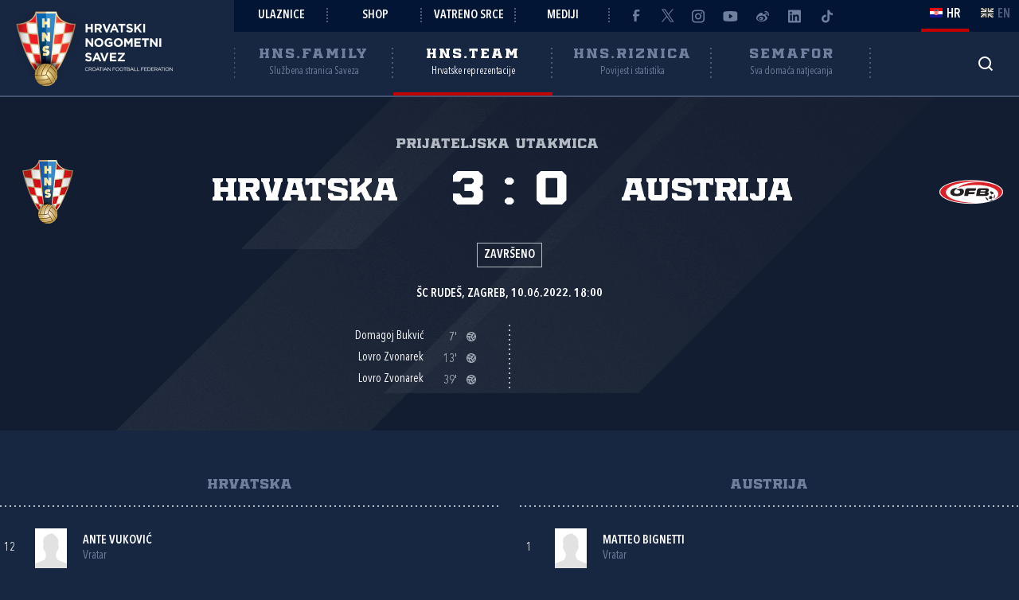

--- FILE ---
content_type: text/html; charset=utf-8
request_url: https://rezultati.hns.team/utakmice/64321495/hrvatska-u-18-austrija-u-18-3-0/
body_size: 8417
content:


<!DOCTYPE html>
<html lang="hr">
<head>
	<title>Hrvatska - Austrija 3:0 - Hrvatski nogometni savez</title>

	<meta http-equiv="X-UA-Compatible" content="IE=Edge">
	<meta charset="utf-8">
	<meta name="viewport" content="width=device-width, initial-scale=1.0">

			<script id="cookieyes" src="https://cdn-cookieyes.com/client_data/6c43f9abd2c22d5025b64c17/script.js" data-lang="hr"></script>

	<meta name="title" content="Hrvatska - Austrija 3:0"><meta name="description" content="Prijateljska utakmica"><meta property="og:title" content="Hrvatska - Austrija 3:0"><meta property="twitter:title" content="Hrvatska - Austrija 3:0"><meta property="twitter:card" content="summary_large_image"><meta property="og:description" content="Prijateljska utakmica"><meta property="twitter:description" content="Prijateljska utakmica"><meta property="og:image" content="https://hns.family/static/images/share_cover.png"><meta property="twitter:image" content="https://hns.family/static/images/share_cover.png">

	<link rel="icon" href="/favicon-hns.ico" />

	<link rel="icon" type="image/png" sizes="16x16" href="/favicon-16.png" />
	<link rel="icon" type="image/png" sizes="32x32" href="/favicon-32.png" />
	<link rel="icon" type="image/png" sizes="48x48" href="/favicon-48.png" />
	<link rel="icon" type="image/png" sizes="192x192" href="/favicon-192.png" />
	<link rel="apple-touch-icon" href="/apple-touch-icon.png" />

	<!-- default CSS -->

	<link type="text/css" rel="stylesheet" href="/static/css/common/normalize.min.css?v=EoHQXGx2zHkm9I4zJo3eV-bIYGOFcoBELQOsDY60OB4">

	<link type="text/css" rel="stylesheet" href="/static/css/common.min.css?v=m5VMAN9xsfJiekc5JX-Tj9S619FL_TH2Q-I8D_4mdkU">

	<script>
		var lang = "hr";
	</script>

		<link type="text/css" rel="stylesheet" href="/static/css/main.min.css?v=RT_QxslB-zxTsoEUp_kTyvj6n-FUhTGMy8TBlzvJCWk">
		<link type="text/css" rel="stylesheet" href="/static/css/controls.min.css?v=M9aY0iw_3c0DWlDngJaJDo1E6YD4ql5H9p47BYLUwu4">
			<link type="text/css" rel="stylesheet" href="/static/css/templates/hns-team.min.css?v=k-unKyZBRfvf9NLWTK5PfU51cSaAHsF35zRIAC3gMyM">
			<link type="text/css" rel="stylesheet" href="/static/css/pages/semafor.min.css?v=73hSdStBCSLcUo72UmsEqzDShL67GHvTEYnmQR5EwQo">

	<!-- responsive CSS -->
		<link type="text/css" rel="stylesheet" media="screen" href="/static/css/main-responsive.min.css?v=QYzNgRaAAn225vyj6A482iHfr_Mnb6kP53BF55frKQQ">
		<link type="text/css" rel="stylesheet" media="screen" href="/static/css/main-responsive-controls.min.css?v=OJpNZDQUfQgsPEriVo1dM3dOEHK6OBqzd9WsUz8NjG0">

	

	<!-- other CSS -->
	


	<!-- Facebook Pixel Code -->
	<script>
		!function (f, b, e, v, n, t, s) {
			if (f.fbq) return; n = f.fbq = function () { n.callMethod ? n.callMethod.apply(n, arguments) : n.queue.push(arguments) };
			if (!f._fbq) f._fbq = n; n.push = n; n.loaded = !0; n.version = '2.0'; n.queue = []; t = b.createElement(e); t.async = !0; t.src = v; s = b.getElementsByTagName(e)[0]; s.parentNode.insertBefore(t, s)
		}(window, document, 'script', 'https://connect.facebook.net/en_US/fbevents.js');
		fbq('init', '1020531988848078');
		fbq('track', 'PageView');
	</script>
	<!-- End Facebook Pixel Code -->
	<!-- Google tag (gtag.js) -->
	<script async src="https://www.googletagmanager.com/gtag/js?id=G-J84X0FBJPP"></script>
	<script>
		window.dataLayer = window.dataLayer || [];
		function gtag() { dataLayer.push(arguments); }
		gtag('js', new Date());

		gtag('config', 'G-J84X0FBJPP');
	</script>

	<!-- Google tag (gtag.js) -->
<!--	<script async src="https://www.googletagmanager.com/gtag/js?id=G-K835CZWQP4"></script>
	<script>
	  window.dataLayer = window.dataLayer || [];
	  function gtag(){dataLayer.push(arguments);}
	  gtag('js', new Date());

	  gtag('config', 'G-K835CZWQP4');
	</script>-->
	
	<!-- custom scripts part 1 -->
	<script>
		
	</script>

	<!-- scripts -->
	<script src="//code.jquery.com/jquery-1.11.0.min.js"></script>
	<script src="/static/scripts/plugins/jquery.unobtrusive-ajax.min.js"></script>
	<script src="/static/scripts/plugins/jquery.autocomplete-min.js"></script>
	<script src="/static/scripts/plugins/superfish/superfish.js"></script>
	<link type="text/css" rel="stylesheet" href="/static/scripts/plugins/sumoselect/sumoselect.min.css?v=QPwDZp80fXOMqEZvPG5hI-IC4DmWM8hoH6SXlHETPqk">
	<script src="/static/scripts/plugins/sumoselect/jquery.sumoselect.min.js"></script>
	<script src="/static/scripts/plugins/jquery.scrollbar/jquery.scrollbar.min.js"></script>
	<link type="text/css" rel="stylesheet" media="screen" href="/static/scripts/plugins/jquery.scrollbar/jquery.scrollbar.css">

	<!-- fancybox -->
	<link type="text/css" rel="stylesheet" href="/static/scripts/plugins/fancybox2/jquery.fancybox.css?v=2.1.5" media="screen">
	<script src="/static/scripts/plugins/fancybox2/jquery.fancybox.pack.js?v=2.1.5"></script>
	<link type="text/css" rel="stylesheet" href="/static/scripts/plugins/fancybox2/helpers/jquery.fancybox-buttons.css?v=1.0.5">
	<script src="/static/scripts/plugins/fancybox2/helpers/jquery.fancybox-buttons.js?v=1.0.5"></script>
	<link type="text/css" rel="stylesheet" href="/static/scripts/plugins/fancybox2/helpers/jquery.fancybox-thumbs.css?v=1.0.7">
	<script src="/static/scripts/plugins/fancybox2/helpers/jquery.fancybox-thumbs.js?v=1.0.7"></script>
	<script src="/static/scripts/plugins/fancybox2/helpers/jquery.fancybox-media.js?v=1.0.6"></script>

	<!-- instagram -->
	<script async src="https://www.instagram.com/embed.js"></script>

	<!-- my scripts -->
	<script src="/static/scripts/common.es5.min.js?v=AS9rtP6hWpo6_QiKKRuMZMZ9UiBj0-l7MYAswMyDKUU"></script>

	<!-- other scripts -->
	
	<script src="/static/scripts/pages/team-rezultati.js?v=07Jg4zmv8KwiMWxd7JaSDDh7yBKBcMz7NnU_V_maFBs"></script>


		<script>
			
		</script>
</head><body class="team match nationalteam">
	<noscript>
	<img height="1" width="1" src="https://www.facebook.com/tr?id=1020531988848078&ev=PageView&noscript=1" alt="">
	</noscript>
	<div id="fb-root"></div>
	<script>(function (d, s, id) {
    var js, fjs = d.getElementsByTagName(s)[0];
    if (d.getElementById(id)) return;
    js = d.createElement(s); js.id = id;
    js.src = "//connect.facebook.net/hr_HR/sdk.js#xfbml=1&appId=1984135598520529&version=v2.0";
    fjs.parentNode.insertBefore(js, fjs);
	}(document, 'script', 'facebook-jssdk'));</script>
	<header>
		<div class="row1 w1280">
			<div class="part1">
				<a id="simple-menu" href="#"></a>
				<div class="logo">
					<a href="/"><img src="/static/images/logo01c.png" alt="Hrvatski nogometni savez"></a>
				</div>
			</div><div class="part2">
				<div class="part2a">
					<div class="back"></div>
					<div class="links">
						<ul>
									<li><a href="https://hns.family/obitelj/navijaci/ulaznice/">Ulaznice</a></li><li>
									<a href="https://shop.hns.family/">Shop</a></li><li>
									<a href="https://hns.family/vatreno-srce/">Vatreno srce</a></li><li>
									<a href="https://hns.family/mediji/informacije/">Mediji</a></li><li class="social">
								<ul>
									<li><a href="https://www.facebook.com/cff.hns" target="_blank" title="Facebook" class="facebook"></a></li><li>
									<a href="https://twitter.com/HNS_CFF" target="_blank" title="Twitter" class="twitter"></a></li><li>
									<a href="https://instagram.com/hns_cff" target="_blank" title="Instagram" class="instagram"></a></li><li>
									<a href="https://www.youtube.com/@hns.family" target="_blank" title="Youtube" class="youtube"></a></li><li>
									<a href="https://www.weibo.com/u/7375804392" target="_blank" title="Weibo" class="weibo"></a></li><li>
									<a href="https://www.linkedin.com/company/croatian-football-federation/" target="_blank" title="LinkedIn" class="linkedin"></a></li><li>
									<a href="https://www.tiktok.com/@hns.family" target="_blank" title="TikTok" class="tiktok"></a></li>
								</ul>
							</li>
						</ul>
					</div><div class="lang">
						<ul>
							<li class="hr active"><a><i></i><span>HR</span></a></li>
							<li class="en"><a href="/en/"><i></i><span>EN</span></a></li>
						</ul>
					</div>
				</div>
				<div class="part2b">
					<div class="sections">
						<ul>
							<li class="nav_li_family"><a href="https://hns.family/" title="HNS.family"><h2>HNS.family</h2><h3>Službena stranica Saveza</h3></a></li><li class="nav_li_team active"><a href="https://hns.team/" title="HNS.team"><h2>HNS.team</h2><h3>Hrvatske reprezentacije</h3></a></li><li class="nav_li_riznica"><a href="https://riznica.hns.family/" title="HNS.riznica"><h2>HNS.riznica</h2><h3>Povijest i statistika</h3></a></li><li class="nav_li_semafor"><a href="https://semafor.hns.family/" title="HNS.semafor"><h2>Semafor</h2><h3>Sva domaća natjecanja</h3></a></li>
						</ul>
					</div>
					<div class="search_profile">
						<ul>
									<li class="search"><a href="https://hns.family/arhiva/" title="Arhiva"><i></i></a></li><!--<li class="profile"><a href="#"><i></i></a></li>-->
						</ul>
					</div>
				</div>
			</div>
		</div>
		<nav class="main w1280">
			<div class="sections onlyMobile">
				<ul>
					<li class="nav_li_family"><a href="https://hns.family/" title="HNS.family"><h2>HNS.family</h2><h3>Službena stranica Saveza</h3></a></li><li class="nav_li_team active"><a href="https://hns.team/" title="HNS.team"><h2>HNS.team</h2><h3>Hrvatske reprezentacije</h3></a></li><li class="nav_li_riznica"><a href="https://riznica.hns.family/" title="HNS.riznica"><h2>HNS.riznica</h2><h3>Povijest i statistika</h3></a></li><li class="nav_li_semafor"><a href="https://semafor.hns.family/" title="HNS.semafor"><h2>Semafor</h2><h3>Sva domaća natjecanja</h3></a></li>
				</ul>
			</div>
			
			
			<div class="links onlyMobile"></div>
		</nav>
	</header>
	<main>
		

	<div class="page">
		<div id="page_group">
<div class="block matchHeader"><div class="background"></div><div class="w1280 content"><div class="competition-title"><h2>Prijateljska utakmica</h2></div><h1>Hrvatska - Austrija 3:0, Prijateljska utakmica</h1><div class="clubs"><ul><li class="club1"><div class="logo"><img src="/static/images/teams/logos/70000.png" alt="Hrvatska"></div><div class="title">Hrvatska</div></li><li class="club2"><div class="logo"><img src="/static/images/teams/logos/72178.png" alt="Austrija"></div><div class="title">Austrija</div></li></ul><div class="result"><ul><li class="res1">3</li><li class="separator">:</li><li class="res2">0</li></ul></div></div><div class="status">Završeno</div><div class="facility">ŠC Rudeš, Zagreb, 10.06.2022. 18:00</div><div class="events events_main"><ul class="events"><li><div class="playerName">Domagoj Bukvić</div><div class="event goal">7'<div class="icon" title="Gol"></div></div></li><li><div class="playerName">Lovro Zvonarek</div><div class="event goal">13'<div class="icon" title="Gol"></div></div></li><li><div class="playerName">Lovro Zvonarek</div><div class="event goal">39'<div class="icon" title="Gol"></div></div></li></ul><ul class="events"></ul></div></div></div><div class="block matchLineup w1280"><div class="tabbedContent"><div class="tabs"><ul><li  class="active" data-content="tabContent_0_1"><span>Hrvatska</span></li><li  data-content="tabContent_0_2"><span>Austrija</span></li></ul></div><div class="tabsContent"><div id="tabContent_0_1" class="active"></div><div id="tabContent_0_2"></div></div></div><div class="content"><div class="homeTeam playerslist withMatchEvents visible"><ul><li class="header clubName">Hrvatska</li>
<li class="row match_lineup" data-personid="232300"><div><div class="shirtNumber">12</div><div class="playerPhoto"><div class="photo"><img src="/static/images/nophoto_player_m.png" alt="Ante Vuković"></div></div><div class="playerName"><h3><a href="https://hns.team/igraci/232300/ante-vukovic/">Ante Vuković</a></h3>Vratar</div><div class="matchEvents"></div></div></li>
<li class="row match_lineup" data-personid="1156406"><div><div class="shirtNumber">2</div><div class="playerPhoto"><div class="photo"><img src="/static/images/nophoto_player_m.png" alt="Dario Bijelić"></div></div><div class="playerName"><h3><a href="https://hns.team/igraci/1156406/dario-bijelic/">Dario Bijelić</a></h3>Igrač</div><div class="matchEvents"></div></div></li>
<li class="row match_lineup" data-personid="326199"><div><div class="shirtNumber">3</div><div class="playerPhoto"><div class="photo"><img src="https://hns.family/files/images/_resized/0000026174_80_100_cut.jpg" alt="Noel Bodetić"></div></div><div class="playerName"><h3><a href="https://hns.team/igraci/326199/noel-bodetic/">Noel Bodetić</a></h3>Igrač</div><div class="matchEvents"><ul class="events"><li class="substitutionOut"><div class="icon" title="Izmjena"></div>84'</li></ul></div></div></li>
<li class="row match_lineup" data-personid="232638"><div><div class="shirtNumber">4</div><div class="playerPhoto"><div class="photo"><img src="https://hns.family/files/images/_resized/0000053611_80_100_cut.jpg" alt="Fabijan Krivak"></div></div><div class="playerName"><h3><a href="https://hns.team/igraci/232638/fabijan-krivak/">Fabijan Krivak</a></h3>Igrač</div><div class="matchEvents"><ul class="events"><li class="substitutionOut"><div class="icon" title="Izmjena"></div>84'</li></ul></div></div></li>
<li class="row match_lineup" data-personid="216573"><div><div class="shirtNumber">6</div><div class="playerPhoto"><div class="photo"><img src="/static/images/nophoto_player_m.png" alt="Bruno Burčul"></div></div><div class="playerName"><h3><a href="https://hns.team/igraci/216573/bruno-burcul/">Bruno Burčul</a></h3>Igrač</div><div class="matchEvents"><ul class="events"><li class="substitutionOut"><div class="icon" title="Izmjena"></div>84'</li></ul></div></div></li>
<li class="row match_lineup" data-personid="228864"><div><div class="shirtNumber">10</div><div class="playerPhoto"><div class="photo"><img src="https://hns.family/files/images/_resized/0000049484_80_100_cut.jpg" alt="Lovro Zvonarek"></div></div><div class="playerName"><h3><a href="https://hns.team/igraci/228864/lovro-zvonarek/">Lovro Zvonarek</a> (C)</h3>Igrač</div><div class="matchEvents"><ul class="events"><li class="goal"><div class="icon" title="Gol"></div>13'</li><li class="goal"><div class="icon" title="Gol"></div>39'</li><li class="substitutionOut"><div class="icon" title="Izmjena"></div>84'</li></ul></div></div></li>
<li class="row match_lineup" data-personid="232672"><div><div class="shirtNumber">15</div><div class="playerPhoto"><div class="photo"><img src="/static/images/nophoto_player_m.png" alt="Matej Matić"></div></div><div class="playerName"><h3><a href="https://hns.team/igraci/232672/matej-matic/">Matej Matić</a></h3>Igrač</div><div class="matchEvents"></div></div></li>
<li class="row match_lineup" data-personid="234435"><div><div class="shirtNumber">17</div><div class="playerPhoto"><div class="photo"><img src="https://hns.family/files/images/_resized/0000053619_80_100_cut.jpg" alt="Roko Brajković"></div></div><div class="playerName"><h3><a href="https://hns.team/igraci/234435/roko-brajkovic/">Roko Brajković</a></h3>Igrač</div><div class="matchEvents"><ul class="events"><li class="substitutionOut"><div class="icon" title="Izmjena"></div>67'</li></ul></div></div></li>
<li class="row match_lineup" data-personid="200600"><div><div class="shirtNumber">19</div><div class="playerPhoto"><div class="photo"><img src="/static/images/nophoto_player_m.png" alt="Antonio Blažanović"></div></div><div class="playerName"><h3><a href="https://hns.team/igraci/200600/antonio-blazanovic/">Antonio Blažanović</a></h3>Igrač</div><div class="matchEvents"><ul class="events"><li class="substitutionOut"><div class="icon" title="Izmjena"></div>67'</li></ul></div></div></li>
<li class="row match_lineup" data-personid="236414"><div><div class="shirtNumber">21</div><div class="playerPhoto"><div class="photo"><img src="https://hns.family/files/images/_resized/0000049479_80_100_cut.jpg" alt="Domagoj Bukvić"></div></div><div class="playerName"><h3><a href="https://hns.team/igraci/236414/domagoj-bukvic/">Domagoj Bukvić</a></h3>Igrač</div><div class="matchEvents"><ul class="events"><li class="goal"><div class="icon" title="Gol"></div>7'</li><li class="substitutionOut"><div class="icon" title="Izmjena"></div>67'</li></ul></div></div></li>
<li class="row match_lineup" data-personid="210832"><div><div class="shirtNumber">24</div><div class="playerPhoto"><div class="photo"><img src="/static/images/nophoto_player_m.png" alt="Mihael Stipić"></div></div><div class="playerName"><h3><a href="https://hns.team/igraci/210832/mihael-stipic/">Mihael Stipić</a></h3>Igrač</div><div class="matchEvents"><ul class="events"><li class="substitutionOut"><div class="icon" title="Izmjena"></div>56'</li></ul></div></div></li>
<li class="header separatorTitle">Pričuvni igrači</li>
<li class="row match_lineup" data-personid="238112"><div><div class="shirtNumber">1</div><div class="playerPhoto"><div class="photo"><img src="https://hns.family/files/images/_resized/0000032181_80_100_cut.jpg" alt="Tin Sajko"></div></div><div class="playerName"><h3><a href="https://hns.team/igraci/238112/tin-sajko/">Tin Sajko</a></h3>Vratar</div><div class="matchEvents"></div></div></li>
<li class="row match_lineup" data-personid="215721"><div><div class="shirtNumber">23</div><div class="playerPhoto"><div class="photo"><img src="https://hns.family/files/images/_resized/0000032176_80_100_cut.jpg" alt="Luigi Mišević"></div></div><div class="playerName"><h3><a href="https://hns.team/igraci/215721/luigi-misevic/">Luigi Mišević</a></h3>Vratar</div><div class="matchEvents"></div></div></li>
<li class="row match_lineup" data-personid="217849"><div><div class="shirtNumber">7</div><div class="playerPhoto"><div class="photo"><img src="https://hns.family/files/images/_resized/0000032167_80_100_cut.jpg" alt="Gabriel Rukavina"></div></div><div class="playerName"><h3><a href="https://hns.team/igraci/217849/gabriel-rukavina/">Gabriel Rukavina</a></h3>Igrač</div><div class="matchEvents"><ul class="events"><li class="substitutionIn"><div class="icon" title="Izmjena"></div>67'</li></ul></div></div></li>
<li class="row match_lineup" data-personid="365572"><div><div class="shirtNumber">8</div><div class="playerPhoto"><div class="photo"><img src="https://hns.family/files/images/_resized/0000024655_80_100_cut.jpg" alt="Andro Babić"></div></div><div class="playerName"><h3><a href="https://hns.team/igraci/365572/andro-babic/">Andro Babić</a></h3>Igrač</div><div class="matchEvents"><ul class="events"><li class="substitutionIn"><div class="icon" title="Izmjena"></div>84'</li></ul></div></div></li>
<li class="row match_lineup" data-personid="332141"><div><div class="shirtNumber">9</div><div class="playerPhoto"><div class="photo"><img src="/static/images/nophoto_player_m.png" alt="Niko Gajzler"></div></div><div class="playerName"><h3><a href="https://hns.team/igraci/332141/niko-gajzler/">Niko Gajzler</a></h3>Igrač</div><div class="matchEvents"><ul class="events"><li class="substitutionIn"><div class="icon" title="Izmjena"></div>67'</li></ul></div></div></li>
<li class="row match_lineup" data-personid="227951"><div><div class="shirtNumber">11</div><div class="playerPhoto"><div class="photo"><img src="https://hns.family/files/images/_resized/0000049489_80_100_cut.jpg" alt="Marin Šotiček"></div></div><div class="playerName"><h3><a href="https://hns.team/igraci/227951/marin-soticek/">Marin Šotiček</a></h3>Igrač</div><div class="matchEvents"><ul class="events"><li class="substitutionIn"><div class="icon" title="Izmjena"></div>67'</li></ul></div></div></li>
<li class="row match_lineup" data-personid="215140"><div><div class="shirtNumber">13</div><div class="playerPhoto"><div class="photo"><img src="https://hns.family/files/images/_resized/0000049493_80_100_cut.jpg" alt="Šimun Hrgović"></div></div><div class="playerName"><h3><a href="https://hns.team/igraci/215140/simun-hrgovic/">Šimun Hrgović</a></h3>Igrač</div><div class="matchEvents"><ul class="events"><li class="substitutionIn"><div class="icon" title="Izmjena"></div>84'</li></ul></div></div></li>
<li class="row match_lineup" data-personid="224394"><div><div class="shirtNumber">14</div><div class="playerPhoto"><div class="photo"><img src="/static/images/nophoto_player_m.png" alt="Jere Vrcić"></div></div><div class="playerName"><h3><a href="https://hns.team/igraci/224394/jere-vrcic/">Jere Vrcić</a></h3>Igrač</div><div class="matchEvents"></div></div></li>
<li class="row match_lineup" data-personid="213947"><div><div class="shirtNumber">16</div><div class="playerPhoto"><div class="photo"><img src="https://hns.family/files/images/_resized/0000049480_80_100_cut.jpg" alt="Dominik Prpić"></div></div><div class="playerName"><h3><a href="https://hns.team/igraci/213947/dominik-prpic/">Dominik Prpić</a></h3>Igrač</div><div class="matchEvents"><ul class="events"><li class="substitutionIn"><div class="icon" title="Izmjena"></div>84'</li></ul></div></div></li>
<li class="row match_lineup" data-personid="203499"><div><div class="shirtNumber">18</div><div class="playerPhoto"><div class="photo"><img src="https://hns.family/files/images/_resized/0000032171_80_100_cut.jpg" alt="Luka Lukanić"></div></div><div class="playerName"><h3><a href="https://hns.team/igraci/203499/luka-lukanic/">Luka Lukanić</a></h3>Igrač</div><div class="matchEvents"><ul class="events"><li class="substitutionIn"><div class="icon" title="Izmjena"></div>84'</li></ul></div></div></li>
<li class="row match_lineup" data-personid="212225"><div><div class="shirtNumber">20</div><div class="playerPhoto"><div class="photo"><img src="https://hns.family/files/images/_resized/0000053620_80_100_cut.jpg" alt="Šimun Mikolčić"></div></div><div class="playerName"><h3><a href="https://hns.team/igraci/212225/simun-mikolcic/">Šimun Mikolčić</a></h3>Igrač</div><div class="matchEvents"></div></div></li>
<li class="row match_lineup" data-personid="231481"><div><div class="shirtNumber">22</div><div class="playerPhoto"><div class="photo"><img src="https://hns.family/files/images/_resized/0000032182_80_100_cut.jpg" alt="Niko Đolonga"></div></div><div class="playerName"><h3><a href="https://hns.team/igraci/231481/niko-djolonga/">Niko Đolonga</a></h3>Igrač</div><div class="matchEvents"></div></div></li>
<li class="row match_lineup" data-personid="215976"><div><div class="shirtNumber">25</div><div class="playerPhoto"><div class="photo"><img src="https://hns.family/files/images/_resized/0000029156_80_100_cut.jpg" alt="Marin Žgomba"></div></div><div class="playerName"><h3><a href="https://hns.team/igraci/215976/marin-zgomba/">Marin Žgomba</a></h3>Igrač</div><div class="matchEvents"><ul class="events"><li class="substitutionIn"><div class="icon" title="Izmjena"></div>56'</li></ul></div></div></li>
<li class="header separatorTitle empty">&nbsp;</li>
<li class="row empty"></li>
</ul></div><div class="awayTeam playerslist withMatchEvents"><ul><li class="header clubName">Austrija</li>
<li class="row match_lineup" data-personid=""><div><div class="shirtNumber">1</div><div class="playerPhoto"><div class="photo"><img src="/static/images/nophoto_player_m.png" alt="Matteo Bignetti"></div></div><div class="playerName"><h3>Matteo Bignetti           </h3>Vratar</div><div class="matchEvents"></div></div></li>
<li class="row match_lineup" data-personid=""><div><div class="shirtNumber">2</div><div class="playerPhoto"><div class="photo"><img src="/static/images/nophoto_player_m.png" alt="Aristot Tambwe-Kasengele"></div></div><div class="playerName"><h3>Aristot Tambwe-Kasengele</h3>Igrač</div><div class="matchEvents"></div></div></li>
<li class="row match_lineup" data-personid=""><div><div class="shirtNumber">3</div><div class="playerPhoto"><div class="photo"><img src="/static/images/nophoto_player_m.png" alt="Lukas Walchhütter"></div></div><div class="playerName"><h3>Lukas Walchhütter</h3>Igrač</div><div class="matchEvents"></div></div></li>
<li class="row match_lineup" data-personid=""><div><div class="shirtNumber">5</div><div class="playerPhoto"><div class="photo"><img src="/static/images/nophoto_player_m.png" alt="Samson Baidoo"></div></div><div class="playerName"><h3>Samson Baidoo (C)</h3>Igrač</div><div class="matchEvents"></div></div></li>
<li class="row match_lineup" data-personid=""><div><div class="shirtNumber">7</div><div class="playerPhoto"><div class="photo"><img src="/static/images/nophoto_player_m.png" alt="Aaron-Sky Schwarz"></div></div><div class="playerName"><h3>Aaron-Sky Schwarz</h3>Igrač</div><div class="matchEvents"></div></div></li>
<li class="row match_lineup" data-personid=""><div><div class="shirtNumber">9</div><div class="playerPhoto"><div class="photo"><img src="/static/images/nophoto_player_m.png" alt="Luka Reischl"></div></div><div class="playerName"><h3>Luka Reischl</h3>Igrač</div><div class="matchEvents"></div></div></li>
<li class="row match_lineup" data-personid=""><div><div class="shirtNumber">13</div><div class="playerPhoto"><div class="photo"><img src="/static/images/nophoto_player_m.png" alt="Filip Ristanic"></div></div><div class="playerName"><h3>Filip Ristanic</h3>Igrač</div><div class="matchEvents"></div></div></li>
<li class="row match_lineup" data-personid=""><div><div class="shirtNumber">14</div><div class="playerPhoto"><div class="photo"><img src="/static/images/nophoto_player_m.png" alt="Nicolas Bajlicz"></div></div><div class="playerName"><h3>Nicolas Bajlicz</h3>Igrač</div><div class="matchEvents"></div></div></li>
<li class="row match_lineup" data-personid=""><div><div class="shirtNumber">15</div><div class="playerPhoto"><div class="photo"><img src="/static/images/nophoto_player_m.png" alt="Nicolas Wisak"></div></div><div class="playerName"><h3>Nicolas Wisak</h3>Igrač</div><div class="matchEvents"></div></div></li>
<li class="row match_lineup" data-personid=""><div><div class="shirtNumber">17</div><div class="playerPhoto"><div class="photo"><img src="/static/images/nophoto_player_m.png" alt="Tizian-Valentino Scharmer"></div></div><div class="playerName"><h3>Tizian-Valentino Scharmer </h3>Igrač</div><div class="matchEvents"></div></div></li>
<li class="row match_lineup" data-personid=""><div><div class="shirtNumber">19</div><div class="playerPhoto"><div class="photo"><img src="/static/images/nophoto_player_m.png" alt="Enes Tepecik"></div></div><div class="playerName"><h3>Enes Tepecik</h3>Igrač</div><div class="matchEvents"></div></div></li>
<li class="header separatorTitle">Pričuvni igrači</li>
<li class="row match_lineup" data-personid=""><div><div class="shirtNumber">21</div><div class="playerPhoto"><div class="photo"><img src="/static/images/nophoto_player_m.png" alt="Paul Schermer"></div></div><div class="playerName"><h3>Paul Schermer            </h3>Vratar</div><div class="matchEvents"></div></div></li>
<li class="row match_lineup" data-personid=""><div><div class="shirtNumber">23</div><div class="playerPhoto"><div class="photo"><img src="/static/images/nophoto_player_m.png" alt="Laurenz Orgler"></div></div><div class="playerName"><h3>Laurenz Orgler           </h3>Vratar</div><div class="matchEvents"></div></div></li>
<li class="row match_lineup" data-personid=""><div><div class="shirtNumber">4</div><div class="playerPhoto"><div class="photo"><img src="/static/images/nophoto_player_m.png" alt="Tolgahan Sahin"></div></div><div class="playerName"><h3>Tolgahan Sahin</h3>Igrač</div><div class="matchEvents"></div></div></li>
<li class="row match_lineup" data-personid=""><div><div class="shirtNumber">6</div><div class="playerPhoto"><div class="photo"><img src="/static/images/nophoto_player_m.png" alt="Nikolas Sattlberger"></div></div><div class="playerName"><h3>Nikolas Sattlberger</h3>Igrač</div><div class="matchEvents"></div></div></li>
<li class="row match_lineup" data-personid=""><div><div class="shirtNumber">11</div><div class="playerPhoto"><div class="photo"><img src="/static/images/nophoto_player_m.png" alt="Niklas Lang"></div></div><div class="playerName"><h3>Niklas Lang</h3>Igrač</div><div class="matchEvents"></div></div></li>
<li class="row match_lineup" data-personid=""><div><div class="shirtNumber">12</div><div class="playerPhoto"><div class="photo"><img src="/static/images/nophoto_player_m.png" alt="Marvin Zwickl"></div></div><div class="playerName"><h3>Marvin Zwickl</h3>Igrač</div><div class="matchEvents"></div></div></li>
<li class="row match_lineup" data-personid=""><div><div class="shirtNumber">16</div><div class="playerPhoto"><div class="photo"><img src="/static/images/nophoto_player_m.png" alt="Luca Wimhofer"></div></div><div class="playerName"><h3>Luca Wimhofer</h3>Igrač</div><div class="matchEvents"></div></div></li>
<li class="row match_lineup" data-personid=""><div><div class="shirtNumber">18</div><div class="playerPhoto"><div class="photo"><img src="/static/images/nophoto_player_m.png" alt="Felix Pegam"></div></div><div class="playerName"><h3>Felix Pegam</h3>Igrač</div><div class="matchEvents"></div></div></li>
<li class="row match_lineup" data-personid=""><div><div class="shirtNumber">20</div><div class="playerPhoto"><div class="photo"><img src="/static/images/nophoto_player_m.png" alt="Denis Dizdarevic"></div></div><div class="playerName"><h3>Denis Dizdarevic</h3>Igrač</div><div class="matchEvents"></div></div></li>
<li class="row match_lineup" data-personid=""><div><div class="shirtNumber">22</div><div class="playerPhoto"><div class="photo"><img src="/static/images/nophoto_player_m.png" alt="Rocco Vicol"></div></div><div class="playerName"><h3>Rocco Vicol</h3>Igrač</div><div class="matchEvents"></div></div></li>
<li class="row empty"></li>
<li class="row empty"></li>
<li class="row empty"></li>
<li class="header separatorTitle">Trener</li>
<li class="row match_lineup" data-personid=""><div><div class="shirtNumber"></div><div class="playerPhoto"><div class="photo"><img src="/static/images/nophoto_player_m.png" alt="Stadler Hermann"></div></div><div class="playerName"><h3>Stadler Hermann</h3>Trener</div><div class="matchEvents"></div></div></li>
</ul></div></div></div>		</div>
	</div>


	</main>
					<section class="sponsors container">
						<div class="content w1280 center">
								<h2 class="style1 withDots">Na&#x161;i partneri<i></i></h2>
							<ul>
								<li><a href="https://www.nike.com/language_tunnel" target="_blank" title="Nike"><img src="/static/images/sponsors/nike.png" alt="Nike"></a></li><li class="ozujsko">
								<a href="https://www.ozujsko.com/" target="_blank" title="Ožujsko pivo"><img src="/static/images/sponsors/ozujsko.png" alt="Ožujsko pivo"></a></li><li>
								<a href="https://www.petrol.hr/" target="_blank" title="Petrol"><img src="/static/images/sponsors/petrol.png" alt="Petrol"></a></li><li>
								<a href="https://www.hep.hr/" target="_blank" title="HEP"><img src="/static/images/sponsors/hep.png" alt="HEP"></a></li><li>
								<a title="PSK"><img src="/static/images/sponsors/psk2.png" alt="PSK"></a></li><li>
								<a href="https://www.pbz.hr/" target="_blank" title="PBZ"><img src="/static/images/sponsors/pbz.png" alt="PBZ"></a></li><li>
								<a href="https://www.lidl.hr/" target="_blank" title="LIDL"><img src="/static/images/sponsors/lidl.png" alt="LIDL"></a></li>
							</ul>
							<ul>
								<li><a href="https://croatia.hr/" target="_blank" title="HTZ"><img src="/static/images/sponsors/htz.png" alt="HTZ"></a></li><li>
								<a href="https://www.posta.hr/najbrza-usluga-dostave" target="_blank" title="Hrvatska pošta - Paket24"><img src="/static/images/sponsors/paket24.png" alt="Hrvatska pošta - Paket24"></a></li><li>
								<a href="https://crosig.hr/" target="_blank" title="Croatia osiguranje"><img src="/static/images/sponsors/crosig.png" alt="Croatia osiguranje"></a></li><li>
								<a href="https://www.croatiaairlines.com/hr/" target="_blank" title="Croatia Airlines"><img class="maxWidth100" src="/static/images/sponsors/croatia-airlines-2.png" alt="Croatia Airlines"></a></li><li>
								<a href="https://www.intersnack.hr/" target="_blank" title="Intersnack"><img src="/static/images/sponsors/cipicips.png" alt="Intersnack"></a></li><li>
								<a href="https://cetina.hr/" target="_blank" title="Cetina"><img src="/static/images/sponsors/cetina.png" alt="Cetina"></a></li><li>
								<a href="https://www.hrvatskitelekom.hr/" target="_blank" title="Hrvatski Telekom"><img src="/static/images/sponsors/t-com.png" alt="Hrvatski Telekom"></a></li><li>
								<a href="https://www.matchwornshirt.com" target="_blank" title="MatchWornShirt"><img src="/static/images/sponsors/mws2.png" alt="MatchWornShirt"></a></li><li class="anic">
								<a href="https://hyundai.hr/" target="_blank" title="Hyundai"><img src="/static/images/sponsors/hyundai.png" alt="Hyundai"></a></li><li>
								<a href="https://www.kadena.io/" target="_blank" title="Kadena"><img src="/static/images/sponsors/kadena2.png" alt="Kadena"></a></li>
							</ul>
							<ul>
								<li class="svkatarina"><a href="https://www.heraldi.hr/" target="_blank" title="JOOP!"><img src="/static/images/sponsors/joop.png" alt="JOOP!"></a></li><li>
								<a href="https://www.tzgz.hr/" target="_blank" title="Turistička zajednica grada Zagreba"><img src="/static/images/sponsors/zagreb.png" alt="Turistička zajednica grada Zagreba"></a></li><li>
								<a href="https://anic-holding.com/" target="_blank" title="Anić Outdoor"><img src="/static/images/sponsors/anic2.png" alt="Anić Outdoor"></a></li><li>
								<a href="https://www.arriva.com.hr/" target="_blank" title="Arriva"><img src="/static/images/sponsors/arriva2.png" alt="Arriva"></a></li><li>
								<a href="https://www.bantours.hr/" target="_blank" title="BanTours"><img src="/static/images/sponsors/bantours.png" alt="BanTours"></a></li><li>
								<a href="https://www.svkatarina.hr/" target="_blank" title="Specijalna bolnica Sv. Katarina"><img src="/static/images/sponsors/sv-katarina.png" alt="Specijalna bolnica Sv. Katarina"></a></li><li>
								<a href="https://www.gaz-nutrition.com/" target="_blank" title="GAZ nutrition"><img src="/static/images/sponsors/gaz.png" alt="GAZ nutrition"></a></li><!--<li>
								<a href="https://livanjskisir.com/" target="_blank" title="Puđa"><img src="/static/images/sponsors/pudja.png" alt="Puđa"></a></li>-->
							</ul>
						</div>
					</section>
	<footer>
		<div class="part1 w1280">
			<div>
				<div class="logo">
					<img src="/static/images/footer/hns.png" alt="Hrvatski nogometni savez">
				</div>
				<div class="data">
					<ul>
						<li>
							Ulica grada Vukovara 269A<br>10000 Zagreb<br>Hrvatska / Croatia
						</li><li>
							Tel: <a href="tel:+38512361555">+385 1 2361555</a><br>E-mail: <a href="/cdn-cgi/l/email-protection#40292e262f00282e336e26212d292c39"><span class="__cf_email__" data-cfemail="d4bdbab2bb94bcbaa7fab2b5b9bdb8ad">[email&#160;protected]</span></a>
						</li><li>
							IBAN: HR2523400091100187844<br>OIB: 08516152078
						</li>
					</ul>
				</div>
				<div class="uefafifa">
					<a href="https://www.uefa.com/" target="_blank" title="UEFA" class="uefa"><img src="/static/images/footer/uefa2.png" alt="UEFA"></a>
					<a href="https://www.fifa.com/" target="_blank" title="FIFA" class="fifa"><img src="/static/images/footer/fifa.png" alt="FIFA"></a>
				</div>
			</div>
		</div>
		<div class="part2 w1280">
			<div class="links content center">
				<ul>
	<li>
		<h3>O nama</h3>
		<ul>
			<li><a href="https://hns.family/hns/o-nama/povijest/">Povijest</a></li>
			<li><a href="https://hns.family/hns/o-nama/uspjesi/">Uspjesi</a></li>
			<li><a href="https://hns.family/hns/o-nama/predsjednik/">Predsjednik</a></li>
			<li><a href="https://hns.family/hns/o-nama/glavni-tajnik/">Glavni tajnik</a></li>
                        <li><a href="https://hns.family/hns/o-nama/izvrsni-odbor/">Izvršni odbor</a></li>
			<li><a href="https://hns.family/hns/o-nama/skupstina/">Skupština</a></li>
			<li><a href="https://hns.family/hns/info/pristup-informacijama/">Pristup informacijama</a></li>
			<li><a href="https://hns.family/hns/info/opci-uvjeti-koristenja-web/">Opći uvjeti korištenja</a></li>
			<li><a href="https://hns.family/hns/info/privatnost-korisnika-i-kolacici-hnsfamily/">Privatnost i kolačići (hns.family)</a></li>
	                <li><a href="https://hns.family/hns/info/privatnost-korisnika-i-kolacici-hnsteam/">Privatnost i kolačići (hns.team)</a></li>
                        <li><a href="https://hns.family/hns/info/uvjeti-koristenja-aplikacija-semafor/">Uvjeti korištenja (app Semafor)</a></li>
			<li><a href="https://hns.family/hns/info/politika-privatnosti-aplikacija-semafor/">Privatnost korisnika (app Semafor)</a></li>
			

			<li><a href="https://hns.family/hns/info/kontakti/">Kontakti</a></li>
		</ul>
	</li><li>
		<h3>HNS</h3>
		<ul>
			<li><a href="https://hns.family/hns/hns-sredista/">Središta</a></li>
			<li><a href="https://hns.family/hns/zupanijski-nogometni-savezi/">Županijski nogometni savezi</a></li>
			<li><a href="https://hns.family/hns/suci/">Suci</a></li>
			<li><a href="https://hns.family/hns/nogometna-akademija/">Nogometna akademija</a></li>
                        <li><a href="https://hns.family/hns/arbitrazni-sud/">Arbitražni sud</a></li>
			<li><a href="https://hns.family/dokumenti/propisi-i-dokumenti/">Propisi i dokumenti HNS-a</a></li>
			<li><a href="https://hns.family/dokumenti/licenciranje/">Licenciranje</a></li>
			<li><a href="https://hns.family/dokumenti/registracije/">Registracije</a></li>
			<li><a href="https://hns.family/dokumenti/medjunarodni-transferi/">Međunarodni transferi</a></li>
			<li><a href="https://hns.family/dokumenti/posrednici/">Posrednici</a></li>
<li><a href="https://hns.family/mediji/informacije/">Mediji</a></li>
<li><a href="https://hns.family/mediji/logotipi/">Logotipi</a></li>


		</ul>
	</li><li>
		<h3>HNS.team</h3>
		<ul>
			<li><a href="https://hns.team/vatreni/">A reprezentacija</a></li>
			<li><a href="https://hns.team/m/u-21/">U-21</a></li>
			<li><a href="https://hns.team/m/u-19/">U-19</a></li>
			<li><a href="https://hns.team/m/u-17/">U-17</a></li>
			<li><a href="https://hns.team/z/a-reprezentacija/">A reprezentacija (Ž)</a></li>
			<li><a href="https://hns.team/z/u-19/">U-19 (Ž)</a></li>
			<li><a href="https://hns.team/z/u-17/">U-17 (Ž)</a></li>
			<li><a href="https://hns.team/z/u-15/">U-15 (Ž)</a></li>
			<li><a href="https://hns.team/f/a-reprezentacija/">Futsal A</a></li>
			<li><a href="https://hns.team/f-z/a-reprezentacija/">Futsal A (Ž)</a></li>
			<li><a href="https://hns.team/f/u-19/">Futsal U-19</a></li>
		</ul>
	</li><li>
		<h3>Natjecanja</h3>
		<ul>
			<li><a href="https://semafor.hns.family/natjecanja/88712926/supersport-hnl/">Supersport HNL</a></li>
			<li><a href="https://semafor.hns.family/natjecanja/88992641/supersport-hnk/">Supersport Hrvatski kup</a></li>
			<li><a href="https://semafor.hns.family/natjecanja/78139321/supersport-superkup/">Supersport Superkup</a></li>
			<li><a href="https://semafor.hns.family/natjecanja/88814659/supersport-prva-nl/">SuperSport Prva NL</a></li>
			<li><a href="https://semafor.hns.family/natjecanja/88816130/supersport-druga-nl/">SuperSport Druga NL</a></li>
			<li><a href="https://semafor.hns.family/natjecanja/88943463/magenta-liga/">Magenta Liga</a></li>
			<li><a href="https://https://semafor.hns.family/natjecanja/88992644/supersport-hmnl/">SuperSport HMNL</a></li>
			<li><a href="https://semafor.hns.family/natjecanja/89227153/hnkz-2425/">Hrvatski kup za žene</a></li>
			<li><a href="https://semafor.hns.family/natjecanja/81811727/futsal-hmnk/">Hrvatski malonogometni kup</a></li>
			<li><a href="https://semafor.hns.family/">Sva natjecanja</a></li>
		</ul>
	</li><li>
		<h3>Obitelj</h3>
		<ul>
			<li><a href="https://hns.family/obitelj/generacija-111/">Generacija 111</a></li>
			<li><a href="https://hns.family/edukacija/">Edukacija</a></li>			
			<li><a href="https://hns.family/vijesti/24774/svi-smo-jedna-obitelj/">#JednaObitelj</a></li>
			<li><a href="https://hns.family/obitelj/grassroots/zenski-nogomet/">Ženski nogomet</a></li>
			<li><a href="https://hns.family/obitelj/grassroots/veterani/">Veterani</a></li>
			<li><a href="https://hns.family/obitelj/grassroots/djecji-i-skolski-nogomet/">Dječji i školski nogomet</a></li>
			<li><a href="https://hns.family/obitelj/grassroots/osobe-s-invaliditetom/">Osobe s invaliditetom</a></li>
			<li><a href="https://hns.family/playmakers/">UEFA Playmakers</a></li>
			<li><a href="https://shop.hns.family/">Shop</a></li>
			<li><a href="https://hns.family/obitelj/navijaci/informativno-multimedijski-centar/">Informativno-multimedijski centar</a></li>

		</ul>
	</li><li>
		<h3>Riznica</h3>
		<ul>
			
			<li><a href="https://riznica.hns.family/savez/">Povijest HNS-a</a></li>
			<li><a href="https://riznica.hns.family/reprezentacija/">Povijest Vatrenih</a></li>
<li><a href="https://riznica.hns.family/reprezentacija/fifa-world-cup-1998/">FIFA SP 1998.</a></li>
			<li><a href="https://riznica.hns.family/reprezentacija/fifa-world-cup-2018/">FIFA SP 2018.</a></li>
			<li><a href="https://riznica.hns.family/reprezentacija/fifa-world-cup-2022/">FIFA SP 2022.</a></li>
			<li><a href="https://riznica.hns.family/reprezentacija/uefa-nations-league-2023/">Liga nacija 2023.</a></li>
			<li><a href="https://riznica.hns.family/foto/">Fotografije</a></li>
			<li><a href="https://riznica.hns.family/video/">Video arhiva</a></li>
			<li><a href="https://riznica.hns.family/publikacije/">Publikacije</a></li>
			<li><a href="https://riznica.hns.family/wallpaperi/">Wallpaperi</a></li>

		</ul>
	</li>
</ul><!-- from cache -->
			</div>
		</div>
		<div class="part3 w1280">
			<div class="social">
				<ul>
					<li><a href="https://www.facebook.com/cff.hns" target="_blank" title="Facebook" class="facebook"></a></li><li>
					<a href="https://twitter.com/HNS_CFF" target="_blank" title="Twitter" class="twitter"></a></li><li>
					<a href="https://instagram.com/hns_cff" target="_blank" title="Instagram" class="instagram"></a></li><li>
					<a href="https://www.youtube.com/@hns.family" target="_blank" title="Youtube" class="youtube"></a></li><li>
					<a href="https://www.weibo.com/u/7375804392" target="_blank" title="Weibo" class="weibo"></a></li><li>
					<a href="https://www.linkedin.com/company/croatian-football-federation/" target="_blank" title="LinkedIn" class="linkedin"></a></li><li>
					<a href="https://www.tiktok.com/@hns.family" target="_blank" title="TikTok" class="tiktok"></a></li>
				</ul>
			</div>
			<div class="family">
				<i></i><img src="/static/images/footer/family.png" alt="Obitelj / Family">
			</div>

		</div>
	</footer>
	<div class="debugWindow" style="display:none;"><ul></ul></div>
	<script data-cfasync="false" src="/cdn-cgi/scripts/5c5dd728/cloudflare-static/email-decode.min.js"></script><script defer src="https://static.cloudflareinsights.com/beacon.min.js/vcd15cbe7772f49c399c6a5babf22c1241717689176015" integrity="sha512-ZpsOmlRQV6y907TI0dKBHq9Md29nnaEIPlkf84rnaERnq6zvWvPUqr2ft8M1aS28oN72PdrCzSjY4U6VaAw1EQ==" data-cf-beacon='{"version":"2024.11.0","token":"8c092d604e834d26822263c3b69b5f6a","r":1,"server_timing":{"name":{"cfCacheStatus":true,"cfEdge":true,"cfExtPri":true,"cfL4":true,"cfOrigin":true,"cfSpeedBrain":true},"location_startswith":null}}' crossorigin="anonymous"></script>
</body>
</html>

--- FILE ---
content_type: text/css
request_url: https://rezultati.hns.team/static/css/templates/hns-team.min.css?v=k-unKyZBRfvf9NLWTK5PfU51cSaAHsF35zRIAC3gMyM
body_size: 3616
content:
@font-face{font-family:"Hustle";font-style:normal;src:url("/static/fonts/hustle.eot?");src:url("/static/onts/hustle.eot?#iefix") format("embedded-opentype"),url("/static/fonts/hustle.woff2") format("woff2"),url("/static/fonts/hustle.woff") format("woff"),url("/static/fonts/hustle.ttf") format("truetype");}@font-face{font-family:"Avenir Next LT Pro Regular";font-style:normal;src:url("/static/fonts/AvenirNextLTPro-Regular.eot?");src:url("/static/onts/AvenirNextLTPro-Regular.eot?#iefix") format("embedded-opentype"),url("/static/fonts/AvenirNextLTPro-Regular.woff2") format("woff2"),url("/static/fonts/AvenirNextLTPro-Regular.woff") format("woff"),url("/static/fonts/AvenirNextLTPro-Regular.ttf") format("truetype");}@font-face{font-family:"Avenir Next LT Pro Bold";font-style:normal;src:url("/static/fonts/AvenirNextLTPro-Bold.eot?");src:url("/static/onts/AvenirNextLTPro-Bold.eot?#iefix") format("embedded-opentype"),url("/static/fonts/AvenirNextLTPro-Bold.woff2") format("woff2"),url("/static/fonts/AvenirNextLTPro-Bold.woff") format("woff"),url("/static/fonts/AvenirNextLTPro-Bold.ttf") format("truetype");}@font-face{font-family:"Avenir Next LT Pro Demi";font-style:normal;src:url("/static/fonts/AvenirNextLTPro-Demi.eot?");src:url("/static/onts/AvenirNextLTPro-Demi.eot?#iefix") format("embedded-opentype"),url("/static/fonts/AvenirNextLTPro-Demi.woff2") format("woff2"),url("/static/fonts/AvenirNextLTPro-Demi.woff") format("woff"),url("/static/fonts/AvenirNextLTPro-Demi.ttf") format("truetype");}@font-face{font-family:"Avenir Next LT Pro Condensed";font-style:normal;src:url("/static/fonts/AvenirNextLTPro-Cn.eot?");src:url("/static/onts/AvenirNextLTPro-Cn.eot?#iefix") format("embedded-opentype"),url("/static/fonts/AvenirNextLTPro-Cn.woff2") format("woff2"),url("/static/fonts/AvenirNextLTPro-Cn.woff") format("woff"),url("/static/fonts/AvenirNextLTPro-Cn.ttf") format("truetype");}@font-face{font-family:"Avenir Next LT Pro Demi Condensed";font-style:normal;src:url("/static/fonts/AvenirNextLTPro-DemiCn.eot?");src:url("/static/onts/AvenirNextLTPro-DemiCn.eot?#iefix") format("embedded-opentype"),url("/static/fonts/AvenirNextLTPro-DemiCn.woff2") format("woff2"),url("/static/fonts/AvenirNextLTPro-DemiCn.woff") format("woff"),url("/static/fonts/AvenirNextLTPro-DemiCn.ttf") format("truetype");}body{background-color:#172641;}body div.national_team_results div.block.scoreboard_next_previous>div.match>div.links>a{margin-inline:0;margin-right:15px;}body div.national_team_results div.block.scoreboard_next_previous>div.match>div.links a.button.transparent{background-color:transparent;border:1px solid #6f809e;color:#fff;}body div.national_team_results div.block.scoreboard_next_previous>div.match>div.links a.button.transparent i{background-color:#fff;}body div.national_team_results div.block.scoreboard_next_previous>div.match>div.links a.button.transparent i:before,body div.national_team_results div.block.scoreboard_next_previous>div.match>div.links a.button.transparent i:after{background-color:#fff;}body div.national_team_results div.block.scoreboard_next_previous>div.match>div.links a.button.transparent:hover{background-color:#6f809e;color:#172641;}body div.national_team_results div.block.scoreboard_next_previous>div.match>div.links a.button.transparent:hover i{background-color:#172641;}body div.national_team_results div.block.scoreboard_next_previous>div.match>div.links a.button.transparent:hover i:before,body div.national_team_results div.block.scoreboard_next_previous>div.match>div.links a.button.transparent:hover i:after{background-color:#172641;}body div.tabbedContent>div.tabs{border-color:#6f809e;}body div.tabbedContent>div.tabs>ul>li>span{color:#6f809e;}body div.tabbedContent>div.tabs>ul>li.active>span{color:#fff;}body section.sponsors{background-color:#172641;}body section.sponsors h2.style1{color:#fff;}body header{background-color:#172641;}body header>div.row1>div.part1>div.logo>a>img{width:197px;}body header>div.row1>div.part2>div.part2a>div.back{background-color:#031534;}body header>div.row1>div.part2>div.part2b>div.search_profile ul>li{filter:brightness(2000%);}body header>div.row1>div.part2>div.part2b>div.sections>ul>li.active>a,body header>div.row1>div.part2>div.part2b>div.sections>ul>li.active>span{color:#fff;}body header>div.row1>div.part2>div.part2b>div.sections>ul>li:hover>a,body header>div.row1>div.part2>div.part2b>div.sections>ul>li:hover>span{color:#fff;}body header>div.row1>div.part2>div.part2b>div.sections>ul>li:first-child>a:before,body header>div.row1>div.part2>div.part2b>div.sections>ul>li:first-child>span:before{background-image:url("/static/images/borders/blue1.png");}body header>div.row1>div.part2>div.part2b>div.sections>ul>li>a,body header>div.row1>div.part2>div.part2b>div.sections>ul>li>span{color:#6f809e;}body header>div.row1>div.part2>div.part2b>div.sections>ul>li>a:after,body header>div.row1>div.part2>div.part2b>div.sections>ul>li>span:after{background-image:url("/static/images/borders/blue1.png");}body header>nav{border-top-color:#43526e;}body header>nav ul>li>a,body header>nav ul>li>span,body header>nav ul>li>div>span{color:#fff;border-bottom-color:#172641;}body footer{background-color:#121d31;}body footer>div.part1:before{background-color:#172641;}body footer>div.part1>div div.logo>img{filter:brightness(300%);opacity:85%;}body footer>div.part1>div div.uefafifa>img{filter:brightness(300%);opacity:85%;}body footer>div.part1>div div.uefafifa:before{background-image:url("/static/images/borders/blue1.png");}body footer>div.part1>div div.data:before{background-image:url("/static/images/borders/blue1.png");}body footer>div.part2:before{background-image:url("/static/images/borders/blue1.png");}body footer>div.part2 div.content.links>ul>li>h3{color:#fff;opacity:.85;}body footer>div.part3:before{background-image:url("/static/images/borders/blue1.png");}body.nationalteam div.scoreboard_next_previous,body.team div.scoreboard_next_previous{background-color:transparent;display:grid;grid-template-columns:1fr 1fr 1fr;border:1px solid #647391;height:auto;padding-bottom:0;}body.nationalteam div.scoreboard_next_previous>div.match,body.team div.scoreboard_next_previous>div.match{padding-bottom:0;text-align:left;padding:36px;position:relative;margin-inline:0;}body.nationalteam div.scoreboard_next_previous>div.match>div.flags>img,body.team div.scoreboard_next_previous>div.match>div.flags>img{margin-left:0;margin-right:8px;}body.nationalteam div.scoreboard_next_previous>div.match>h3,body.team div.scoreboard_next_previous>div.match>h3{color:#fff;position:absolute;top:-9px;left:32px;margin-block:0;background-color:#172641;padding-inline:7px 14px;}body.nationalteam div.scoreboard_next_previous>div.match:first-child,body.team div.scoreboard_next_previous>div.match:first-child{padding-top:36px;}body.nationalteam div.scoreboard_next_previous>div.match>div.teams,body.team div.scoreboard_next_previous>div.match>div.teams{margin-top:20px;}body.nationalteam div.scoreboard_next_previous>div.match>div.teams>h4,body.team div.scoreboard_next_previous>div.match>div.teams>h4{color:#fff;}body.nationalteam div.scoreboard_next_previous>div.match>div.teams>h4>b,body.team div.scoreboard_next_previous>div.match>div.teams>h4>b{color:#b3bac4;}body.nationalteam div.scoreboard_next_previous>div.match>div.teams>h4:nth-child(n+2),body.team div.scoreboard_next_previous>div.match>div.teams>h4:nth-child(n+2){margin-top:3px;}body.nationalteam div.scoreboard_next_previous>div.match>h5,body.team div.scoreboard_next_previous>div.match>h5{position:absolute;top:36px;right:36px;width:200px;text-align:right;color:#6f809e;}body.nationalteam div.scoreboard_next_previous>div.match>div.location,body.team div.scoreboard_next_previous>div.match>div.location{color:#6f809e;}body.nationalteam div.scoreboard_next_previous>div.table,body.team div.scoreboard_next_previous>div.table{padding-bottom:0;text-align:left;padding:36px;position:relative;margin-inline:0;}body.nationalteam div.scoreboard_next_previous>div.table>h3,body.team div.scoreboard_next_previous>div.table>h3{color:#fff;position:absolute;top:-9px;left:32px;margin-block:0;background-color:#172641;padding-inline:7px 14px;}body.nationalteam div.scoreboard_next_previous>div.table>h5,body.team div.scoreboard_next_previous>div.table>h5{color:#6f809e;}body.nationalteam div.scoreboard_next_previous>div.table>div.competition_table,body.team div.scoreboard_next_previous>div.table>div.competition_table{color:#6f809e;}body.nationalteam div.scoreboard_next_previous>div.table>div.competition_table>ul>li>div,body.team div.scoreboard_next_previous>div.table>div.competition_table>ul>li>div{grid-template-columns:20px 60% 30px 1fr 30px 1fr 30px;}body.nationalteam div.scoreboard_next_previous>div.table>div.competition_table>ul>li>div>div.club,body.team div.scoreboard_next_previous>div.table>div.competition_table>ul>li>div>div.club{color:#fff;font-family:"Hustle",Arial,sans-serif;font-size:16px;font-weight:normal;}body.nationalteam div.scoreboard_next_previous>div.table>div.competition_table>ul>li>div>div.points,body.team div.scoreboard_next_previous>div.table>div.competition_table>ul>li>div>div.points{color:#fff;}body.nationalteam div.scoreboard_next_previous>div:nth-child(n+2):before,body.team div.scoreboard_next_previous>div:nth-child(n+2):before{position:absolute;content:"";left:0;top:0;bottom:0;width:2px;height:auto;z-index:90;background-image:url("/static/images/borders/blue3.png");background-size:6px 6px;background-repeat:repeat-y;background-position:top left;top:35px;bottom:35px;left:-2px;}body.nationalteam div.scoreboard_next_previous>a.readmore,body.team div.scoreboard_next_previous>a.readmore{padding-inline:7px 24px;height:20px;line-height:22px;background-color:#172641;color:#fff;position:absolute;bottom:-9px;right:15px;}body.nationalteam div.scoreboard_next_previous>a.readmore:before,body.team div.scoreboard_next_previous>a.readmore:before{display:none;}body.nationalteam div.scoreboard_next_previous>a.readmore>i,body.team div.scoreboard_next_previous>a.readmore>i{top:9px;}body.nationalteam .block.team_stats_search,body.team .block.team_stats_search{height:140px;position:relative;z-index:100;background-color:#172641;border:1px solid #172641;-webkit-box-shadow:0 0 18px 2px rgba(0,0,0,.2);-moz-box-shadow:0 0 18px 2px rgba(0,0,0,.2);box-shadow:0 0 18px 2px rgba(0,0,0,.2);}body.nationalteam .block.team_stats_search>ul,body.team .block.team_stats_search>ul{display:grid;grid-template-columns:1fr 1fr 1fr 1fr;grid-row-gap:20px;height:100%;align-content:center;}body.nationalteam .block.team_stats_search>ul>li,body.team .block.team_stats_search>ul>li{text-align:left;position:relative;list-style:none;padding-inline:40px;height:48px;}body.nationalteam .block.team_stats_search>ul>li>h3,body.team .block.team_stats_search>ul>li>h3{font-family:"Avenir Next LT Pro Regular",Arial,sans-serif;font-size:13px;font-weight:normal;text-indent:10px;margin-top:4px;margin-bottom:0;color:#b3bac4;opacity:.6;}body.nationalteam .block.team_stats_search>ul>li .SumoSelect,body.team .block.team_stats_search>ul>li .SumoSelect{border-bottom:0 none;}body.nationalteam .block.team_stats_search>ul>li .SumoSelect>.CaptionCont,body.team .block.team_stats_search>ul>li .SumoSelect>.CaptionCont{background-color:#172641;}body.nationalteam .block.team_stats_search>ul>li .SumoSelect>.CaptionCont>span,body.team .block.team_stats_search>ul>li .SumoSelect>.CaptionCont>span{color:#fff;font-size:16px;line-height:20px;max-width:240px;cursor:pointer;}body.nationalteam .block.team_stats_search>ul>li .SumoSelect>.CaptionCont>label>i,body.team .block.team_stats_search>ul>li .SumoSelect>.CaptionCont>label>i{bottom:20px;}body.nationalteam .block.team_stats_search>ul>li .SumoSelect>.optWrapper,body.team .block.team_stats_search>ul>li .SumoSelect>.optWrapper{background-color:#172641;border:1px solid #525b7e;}body.nationalteam .block.team_stats_search>ul>li .SumoSelect>.optWrapper>.options li label,body.team .block.team_stats_search>ul>li .SumoSelect>.optWrapper>.options li label{color:#fff;}body.nationalteam .block.team_stats_search>ul>li input.txtStyle1,body.team .block.team_stats_search>ul>li input.txtStyle1{margin-top:2px;height:26px;background-color:#172641;color:#fff;border:0 none;font-family:"Avenir Next LT Pro Regular",Arial,sans-serif;font-size:16px;padding-left:9px;width:100%;}body.nationalteam .block.team_stats_search>ul>li input.txtStyle1:focus,body.team .block.team_stats_search>ul>li input.txtStyle1:focus{outline:1px solid #6f809e;}body.nationalteam .block.team_stats_search>ul>li.txtSearchContainer input,body.team .block.team_stats_search>ul>li.txtSearchContainer input{width:calc(100% - 30px);margin-top:10px;height:30px;}body.nationalteam .block.team_stats_search>ul>li.txtSearchContainer>i,body.team .block.team_stats_search>ul>li.txtSearchContainer>i{position:absolute;right:30px;top:50%;margin-top:-8px;background-image:url("/static/images/icons/search_team.png");background-size:18px 18px;width:18px;height:18px;}body.nationalteam .block.team_stats_search>ul>li:nth-child(n+2):before,body.team .block.team_stats_search>ul>li:nth-child(n+2):before{position:absolute;content:"";left:0;top:0;bottom:0;width:2px;height:auto;z-index:90;background-image:url("/static/images/borders/blue3.png");background-size:6px 6px;background-repeat:repeat-y;background-position:top left;top:12px;bottom:10px;}body.nationalteam .block.team_stats_search>ul>li:nth-child(4n+5),body.team .block.team_stats_search>ul>li:nth-child(4n+5){position:inherit;}body.nationalteam .block.team_stats_search>ul>li:nth-child(4n+5):before,body.team .block.team_stats_search>ul>li:nth-child(4n+5):before{display:none;}body.nationalteam .block.team_stats_search>ul>li:nth-child(4n+5):after,body.team .block.team_stats_search>ul>li:nth-child(4n+5):after{position:absolute;content:"";top:0;left:0;right:0;height:2px;width:auto;z-index:90;background-image:url("/static/images/borders/blue3.png");background-size:6px 6px;background-repeat:repeat-x;background-position:top left;left:12px;right:12px;top:50%;margin-top:-2px;}body.nationalteam .block.team_stats_search>ul>li a.button,body.team .block.team_stats_search>ul>li a.button{width:50px;}body.nationalteam .block.team_stats_search>ul>li:nth-child(4)>a.button,body.team .block.team_stats_search>ul>li:nth-child(4)>a.button{display:none;}body.nationalteam .block.team_stats_search>ul>li:nth-child(4)>a.button.active,body.team .block.team_stats_search>ul>li:nth-child(4)>a.button.active{display:block;}body.nationalteam header::after{background:linear-gradient(180deg,#1b2235 0%,rgba(23,38,65,0) 100%);}body.nationalteam main{background-color:#172641;}body.nationalteam footer>div.part1:before{background-color:#172641;}body.nationalteam div.newsList.newsClassic>h2{color:#fff;font-size:24px;line-height:30px;}body.nationalteam div.newsList.newsClassic>h2>i{bottom:10px;}body.nationalteam div.newsList.newsClassic>ul>li.image_title_lead_short_classic>div.text>h3>a{color:#fff;}body.nationalteam div.newsList.newsClassic>ul>li.image_title_lead_short_classic>div.text>h3>a:hover{color:#c10000;}body.nationalteam div.newsList.newsClassic>ul>li.image_title_lead_short_classic>div.text>p{color:#b3bac4;}body.nationalteam div.newsList.newsClassic>ul>li.image_title_lead_short_classic>div.text>a.readmore{border-color:#6f809e;}body.nationalteam div.newsList.newsClassic>ul>li.image_title_lead_short_classic:after{background-color:#6f809e;}body.nationalteam div.newsList div.readmore>a{color:#fff;}body.team.player header::after{background:linear-gradient(180deg,#1b2235 0%,rgba(23,38,65,0) 100%);z-index:60;}body.team.player main{background-color:#172641;}body.team.player footer>div.part1:before{background-color:#172641;}body.team div.matchHeader{background-color:#121d31;}body.team div.matchHeader:after{background-color:#121d31;}body.team.match main{background-color:#172641;}body.team.match footer>div.part1:before{background-color:#172641;}body.team.match div.playerslist>ul>li{color:#fff;}body.team.match div.playerslist.withMatchEvents>ul>li.match_lineup>div>div.playerName{color:#6f809e;}body.team.match div.playerslist.withMatchEvents>ul>li.match_lineup>div>div.playerName>h3{color:#fff;}body.team.match div.playerslist.withMatchEvents>ul>li.match_lineup>div>div.playerName>h3>a{color:#fff;}body.team div.matchlist.team.style2>ul>li.row>div>div.club1,body.team div.matchlist.team.style2>ul>li.row>div>div.club2{color:#fff;}body.team div.matchlist.team.style2>ul>li.row>div>div.club1>a,body.team div.matchlist.team.style2>ul>li.row>div>div.club2>a{color:#fff;}body.team div.matchlist.team.style2>ul>li.row>div>div.result,body.team div.matchlist.team.style2>ul>li.row>div>div.result>a{background-color:#121d31;color:#fff;}body.team div.matchlist.team.style2>ul>li.row>div>div.result>div.resContainer>div.resRegular,body.team div.matchlist.team.style2>ul>li.row>div>div.result>a>div.resContainer>div.resRegular{color:#fff;}body.team div.matchlist.team.style2>ul>li.row>div>div.result>a:hover{background-color:#0b121d;}body.team div.matchlist.team.style2>ul>li.row>div>div.goals,body.team div.matchlist.team.style2>ul>li.row>div>div.cards,body.team div.matchlist.team.style2>ul>li.row>div>div.minutes{color:#fff;}body.player footer>div.part1:before{background-color:#172641;}body div.playerslist.withStats.statsPartial>ul>li{color:#fff;}body div.playerslist.withStats.statsPartial>ul>li.header>div{grid-template-columns:24px 60px auto 120px;}body div.playerslist.withStats.statsPartial>ul>li.leader{height:160px;}body div.playerslist.withStats.statsPartial>ul>li.leader>div{grid-template-columns:24px 60px auto 120px;}body div.playerslist.withStats.statsPartial>ul>li.leader>div>div{height:160px;display:flex;align-items:center;justify-content:center;}body div.playerslist.withStats.statsPartial>ul>li.leader>div>div.position{font-family:"Hustle",Arial,sans-serif;font-size:24px;}body div.playerslist.withStats.statsPartial>ul>li.leader>div>div.playerPhoto{overflow:visible;width:160px;height:160px;justify-content:left;top:0;}body div.playerslist.withStats.statsPartial>ul>li.leader>div>div.playerPhoto img{max-width:100%;height:160px;width:auto;position:absolute;margin-left:0;top:0;}body div.playerslist.withStats.statsPartial>ul>li.leader>div>div.playerName{padding-left:140px;justify-content:left;}body div.playerslist.withStats.statsPartial>ul>li.leader>div>div.playerName>h3{font-family:"Hustle",Arial,sans-serif;font-size:24px;line-height:28px;}body div.playerslist.withStats.statsPartial>ul>li.leader>div>div.playerName>h3 b{font-weight:normal;font-size:30px;line-height:34px;}body div.playerslist.withStats.statsPartial>ul>li.leader>div>div.playerName>h3>a{text-decoration:none;color:#fff;display:inline-block;}body div.playerslist.withStats.statsPartial>ul>li.leader>div>div.playerName>h3>a:hover{text-decoration:underline;}body div.playerslist.withStats.statsPartial>ul>li.leader>div>div.goals,body div.playerslist.withStats.statsPartial>ul>li.leader>div>div.apps{font-family:"Hustle",Arial,sans-serif;font-size:80px;color:#c10000;}body div .playerslist.withStats>ul>li>div>div.playerName>h3>a{color:#fff;}body a.showPreviousListItems{margin-bottom:50px;display:block;margin-left:auto;margin-right:auto;text-align:center;color:#fff;text-transform:uppercase;font-family:"Avenir Next LT Pro Demi Condensed",Arial,sans-serif;line-height:20px;padding-top:20px;padding-bottom:20px;text-decoration:none;background-color:#121d31;border-top:1px solid #6f809e;-webkit-transition:background-color ease .2s;-moz-transition:background-color ease .2s;-o-transition:background-color ease .2s;transition:background-color ease .2s;}body a.showPreviousListItems>i{width:12px;height:12px;display:inline-block;margin-left:8px;position:relative;}body a.showPreviousListItems>i:before{position:absolute;content:"";width:12px;height:2px;background-color:#c10000;left:0;top:5px;}body a.showPreviousListItems>i:after{position:absolute;content:"";width:2px;height:12px;background-color:#c10000;left:5px;top:0;}body a.showPreviousListItems:hover{background-color:#0b121d;}@media screen and (max-width:1340px){body{background-color:#172641!important;}body footer>div.part1>div div.data:before,body footer>div.part1>div div.uefafifa:before{background-image:url("/static/images/borders/blue1.png")!important;}}@media screen and (max-width:1320px){div.block.player_tournaments_quote{box-sizing:border-box;padding-inline:20px;}div.teamplayerHeader>div.content{padding-inline:20px;box-sizing:border-box;}div.block.team_stats{margin-inline:20px;}div.block.team_stats>ul{grid-template-columns:20fr 17fr 15fr 23fr 90px 60px 60px 20px!important;}div.block.team_stats>ul>li.social{display:none;}}@media screen and (max-width:1160px){div.teamplayerHeader>div.content div.photo.nocutout{left:auto;right:40px;}}@media screen and (max-width:1000px){body header>div.row1 a#simple-menu{filter:brightness(0) invert(1);}body header>nav.showMobile{background-color:#172641!important;}body header>nav.showMobile>ul{border-top:2px solid #525b7e!important;}body header>nav.showMobile>ul>li>span,body header>nav.showMobile>ul>li>a{border-top:1px solid #172641!important;border-bottom:0 none!important;}body header>nav.showMobile>ul>li>span:hover,body header>nav.showMobile>ul>li>a:hover{color:#6f809e!important;}body header>nav.showMobile>ul>li.dropdown.show>a,body header>nav.showMobile>ul>li.dropdown.show>span{background-color:#223557!important;}body header>nav.showMobile>ul>li.dropdown.show>a:hover,body header>nav.showMobile>ul>li.dropdown.show>span:hover{color:#fff!important;}body header>nav.showMobile>ul>li.dropdown.show>a>div.dropdown-content,body header>nav.showMobile>ul>li.dropdown.show>span>div.dropdown-content{background-color:#223557!important;}body header>nav.showMobile>ul>li.dropdown.show>a>div.dropdown-content>div.ulContainer,body header>nav.showMobile>ul>li.dropdown.show>span>div.dropdown-content>div.ulContainer{background-color:#223557!important;}body header>nav.showMobile>ul>li.dropdown.show>a>div.dropdown-content>div.ulContainer>ul>li>a,body header>nav.showMobile>ul>li.dropdown.show>span>div.dropdown-content>div.ulContainer>ul>li>a{color:#fff;}body header>nav.showMobile>ul>li.dropdown.show>a>div.dropdown-content>div.ulContainer>ul>li>a:hover,body header>nav.showMobile>ul>li.dropdown.show>span>div.dropdown-content>div.ulContainer>ul>li>a:hover{color:#6f809e!important;}body header>nav.showMobile>div.links{background-color:#031534!important;}body header div.sections>ul>li.active>a,body header div.sections>ul>li.active>span,body header div.sections>ul>li:hover>a,body header div.sections>ul>li:hover>span{color:#fff;}}@media screen and (max-width:800px){div.block.player_tournaments_quote{grid-template-columns:1fr!important;}}@media screen and (max-width:720px){body.team.player div.teamplayerHeader>div.content>h2{margin-top:20px;}body.team.player div.teamplayerHeader>div.content>h1>span.surname{font-size:50px;line-height:45px;}body.team.player div.teamplayerHeader>div.content div.photo{position:relative;left:auto;text-align:center;}body.team.player div.teamplayerHeader>div.content div.photo>img{margin-top:20px;max-width:100%;height:auto;}body.team.player div.teamplayerHeader>div.content div.photo.nophoto{margin-left:0;height:auto;}body.team.player div.teamplayerHeader>div.content div.photo.nophoto>img{max-width:300px;}body.team.player div.teamplayerHeader>div.content div.photo.nocutout{margin-left:0;right:auto;left:0;height:auto;width:auto;display:inline-block;}body.team.player div.teamplayerHeader>div.content div.photo.nocutout>img{max-width:300px;}body.team.player div.teamplayerHeader>div.content>ul.playerData{padding-bottom:80px;}}@media screen and (max-width:650px){body div.playerslist.withStats.statsPartial>ul>li.header>div{grid-template-columns:24px 60px auto 60px;}body div.playerslist.withStats.statsPartial>ul>li.leader{height:100px;}body div.playerslist.withStats.statsPartial>ul>li.leader>div{grid-template-columns:24px 60px auto 60px;}body div.playerslist.withStats.statsPartial>ul>li.leader>div>div{height:100px;}body div.playerslist.withStats.statsPartial>ul>li.leader>div>div.playerName{padding-left:50px;}body div.playerslist.withStats.statsPartial>ul>li.leader>div>div.playerPhoto{width:100px;height:100px;}body div.playerslist.withStats.statsPartial>ul>li.leader>div>div.playerPhoto img{height:100px;left:0;}body div.playerslist.withStats.statsPartial>ul>li.leader>div>div.apps,body div.playerslist.withStats.statsPartial>ul>li.leader>div>div.goals{font-size:40px;justify-content:end;}}